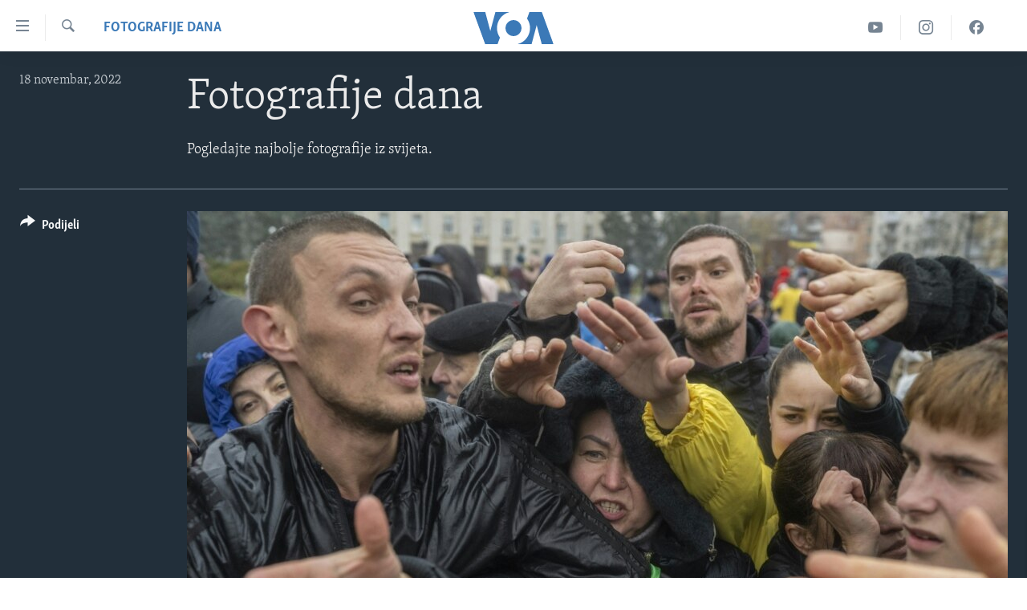

--- FILE ---
content_type: text/html; charset=utf-8
request_url: https://ba.voanews.com/a/november-17-2022-day-in-photos/6839937.html
body_size: 13055
content:

<!DOCTYPE html>
<html lang="bs" dir="ltr" class="no-js">
<head>
<link href="/Content/responsive/VOA/bs-Latn-BA/VOA-bs-Latn-BA.css?&amp;av=0.0.0.0&amp;cb=306" rel="stylesheet"/>
<script src="https://tags.voanews.com/voa-pangea/prod/utag.sync.js"></script> <script type='text/javascript' src='https://www.youtube.com/iframe_api' async></script>
<script type="text/javascript">
//a general 'js' detection, must be on top level in <head>, due to CSS performance
document.documentElement.className = "js";
var cacheBuster = "306";
var appBaseUrl = "/";
var imgEnhancerBreakpoints = [0, 144, 256, 408, 650, 1023, 1597];
var isLoggingEnabled = false;
var isPreviewPage = false;
var isLivePreviewPage = false;
if (!isPreviewPage) {
window.RFE = window.RFE || {};
window.RFE.cacheEnabledByParam = window.location.href.indexOf('nocache=1') === -1;
const url = new URL(window.location.href);
const params = new URLSearchParams(url.search);
// Remove the 'nocache' parameter
params.delete('nocache');
// Update the URL without the 'nocache' parameter
url.search = params.toString();
window.history.replaceState(null, '', url.toString());
} else {
window.addEventListener('load', function() {
const links = window.document.links;
for (let i = 0; i < links.length; i++) {
links[i].href = '#';
links[i].target = '_self';
}
})
}
var pwaEnabled = false;
var swCacheDisabled;
</script>
<meta charset="utf-8" />
<title>Fotografije dana</title>
<meta name="description" content="Pogledajte najbolje fotografije iz svijeta." />
<meta name="keywords" content="Fotografije dana" />
<meta name="viewport" content="width=device-width, initial-scale=1.0" />
<meta http-equiv="X-UA-Compatible" content="IE=edge" />
<meta name="robots" content="max-image-preview:large"><meta property="fb:pages" content="185714551083" />
<meta name="msvalidate.01" content="3286EE554B6F672A6F2E608C02343C0E" /><meta name="yandex-verification" content="c377d4d0cb331c6a" />
<link href="https://www.voanews.com/a/november-17-2022-day-in-photos/6839049.html" rel="canonical" />
<meta name="apple-mobile-web-app-title" content="Glas Amerike" />
<meta name="apple-mobile-web-app-status-bar-style" content="black" />
<meta name="apple-itunes-app" content="app-id=632618796, app-argument=//6839937.ltr" />
<meta content="Fotografije dana" property="og:title" />
<meta content="Pogledajte najbolje fotografije iz svijeta." property="og:description" />
<meta content="article" property="og:type" />
<meta content="https://ba.voanews.com/a/november-17-2022-day-in-photos/6839937.html" property="og:url" />
<meta content="Glas Amerike" property="og:site_name" />
<meta content="https://www.facebook.com/studiowashington" property="article:publisher" />
<meta content="https://gdb.voanews.com/00eb0000-0aff-0242-ba34-08dac8cc9f69_w1200_h630.jpg" property="og:image" />
<meta content="1200" property="og:image:width" />
<meta content="630" property="og:image:height" />
<meta content="175333259645247" property="fb:app_id" />
<meta content="gallery" name="twitter:card" />
<meta content="@VOABosnian" name="twitter:site" />
<meta content="https://gdb.voanews.com/00eb0000-0aff-0242-ba34-08dac8cc9f69_w1200_h630.jpg" name="twitter:image" />
<meta content="Fotografije dana" name="twitter:title" />
<meta content="Pogledajte najbolje fotografije iz svijeta." name="twitter:description" />
<link rel="amphtml" href="https://ba.voanews.com/amp/november-17-2022-day-in-photos/6839937.html" />
<script type="application/ld+json">{"articleSection":"Fotografije dana","isAccessibleForFree":true,"headline":"Fotografije dana","inLanguage":"bs-Latn-BA","keywords":"Fotografije dana","author":{"@type":"Person","name":"VOA"},"datePublished":"2022-11-18 07:28:36Z","dateModified":"2022-11-18 07:28:36Z","publisher":{"logo":{"width":512,"height":220,"@type":"ImageObject","url":"https://ba.voanews.com/Content/responsive/VOA/bs-Latn-BA/img/logo.png"},"@type":"NewsMediaOrganization","url":"https://ba.voanews.com","sameAs":["https://www.facebook.com/GlasAmerike","https://twitter.com/GlasAmerike","https://www.instagram.com/glasamerike/","https://www.youtube.com/c/GlasAmerike"],"name":"Glas Amerike | Bosna i Hercegovina","alternateName":""},"@context":"https://schema.org","@type":"NewsArticle","mainEntityOfPage":"https://ba.voanews.com/a/november-17-2022-day-in-photos/6839937.html","url":"https://ba.voanews.com/a/november-17-2022-day-in-photos/6839937.html","description":"Pogledajte najbolje fotografije iz svijeta.","image":{"width":1080,"height":608,"@type":"ImageObject","url":"https://gdb.voanews.com/00eb0000-0aff-0242-ba34-08dac8cc9f69_w1080_h608.jpg"},"name":"Fotografije dana"}</script>
<script src="/Scripts/responsive/infographics.b?v=dVbZ-Cza7s4UoO3BqYSZdbxQZVF4BOLP5EfYDs4kqEo1&amp;av=0.0.0.0&amp;cb=306"></script>
<script src="/Scripts/responsive/loader.b?v=Q26XNwrL6vJYKjqFQRDnx01Lk2pi1mRsuLEaVKMsvpA1&amp;av=0.0.0.0&amp;cb=306"></script>
<link rel="icon" type="image/svg+xml" href="/Content/responsive/VOA/img/webApp/favicon.svg" />
<link rel="alternate icon" href="/Content/responsive/VOA/img/webApp/favicon.ico" />
<link rel="apple-touch-icon" sizes="152x152" href="/Content/responsive/VOA/img/webApp/ico-152x152.png" />
<link rel="apple-touch-icon" sizes="144x144" href="/Content/responsive/VOA/img/webApp/ico-144x144.png" />
<link rel="apple-touch-icon" sizes="114x114" href="/Content/responsive/VOA/img/webApp/ico-114x114.png" />
<link rel="apple-touch-icon" sizes="72x72" href="/Content/responsive/VOA/img/webApp/ico-72x72.png" />
<link rel="apple-touch-icon-precomposed" href="/Content/responsive/VOA/img/webApp/ico-57x57.png" />
<link rel="icon" sizes="192x192" href="/Content/responsive/VOA/img/webApp/ico-192x192.png" />
<link rel="icon" sizes="128x128" href="/Content/responsive/VOA/img/webApp/ico-128x128.png" />
<meta name="msapplication-TileColor" content="#ffffff" />
<meta name="msapplication-TileImage" content="/Content/responsive/VOA/img/webApp/ico-144x144.png" />
<link rel="alternate" type="application/rss+xml" title="VOA - Top Stories [RSS]" href="/api/" />
<link rel="sitemap" type="application/rss+xml" href="/sitemap.xml" />
</head>
<body class=" nav-no-loaded cc_theme pg-media pg-photoblog js-category-to-nav nojs-images ">
<script type="text/javascript" >
var analyticsData = {url:"https://ba.voanews.com/a/november-17-2022-day-in-photos/6839937.html",property_id:"454",article_uid:"6839937",page_title:"Fotografije dana",page_type:"photo gallery",content_type:"photo",subcontent_type:"photo gallery",last_modified:"2022-11-18 07:28:36Z",pub_datetime:"2022-11-18 07:28:36Z",pub_year:"2022",pub_month:"11",pub_day:"18",pub_hour:"07",pub_weekday:"Friday",section:"fotografije dana",english_section:"photos-of-the-day",byline:"",categories:"photos-of-the-day",domain:"ba.voanews.com",language:"Bosnian",language_service:"VOA Bosnian",platform:"web",copied:"yes",copied_article:"6839049|415|VOA - English|2022-11-17",copied_title:"November 17, 2022",runs_js:"Yes",cms_release:"8.44.0.0.306",enviro_type:"prod",slug:"november-17-2022-day-in-photos",entity:"VOA",short_language_service:"BOS",platform_short:"W",page_name:"Fotografije dana"};
</script>
<noscript><iframe src="https://www.googletagmanager.com/ns.html?id=GTM-N8MP7P" height="0" width="0" style="display:none;visibility:hidden"></iframe></noscript><script type="text/javascript" data-cookiecategory="analytics">
var gtmEventObject = Object.assign({}, analyticsData, {event: 'page_meta_ready'});window.dataLayer = window.dataLayer || [];window.dataLayer.push(gtmEventObject);
if (top.location === self.location) { //if not inside of an IFrame
var renderGtm = "true";
if (renderGtm === "true") {
(function(w,d,s,l,i){w[l]=w[l]||[];w[l].push({'gtm.start':new Date().getTime(),event:'gtm.js'});var f=d.getElementsByTagName(s)[0],j=d.createElement(s),dl=l!='dataLayer'?'&l='+l:'';j.async=true;j.src='//www.googletagmanager.com/gtm.js?id='+i+dl;f.parentNode.insertBefore(j,f);})(window,document,'script','dataLayer','GTM-N8MP7P');
}
}
</script>
<!--Analytics tag js version start-->
<script type="text/javascript" data-cookiecategory="analytics">
var utag_data = Object.assign({}, analyticsData, {});
if(typeof(TealiumTagFrom)==='function' && typeof(TealiumTagSearchKeyword)==='function') {
var utag_from=TealiumTagFrom();var utag_searchKeyword=TealiumTagSearchKeyword();
if(utag_searchKeyword!=null && utag_searchKeyword!=='' && utag_data["search_keyword"]==null) utag_data["search_keyword"]=utag_searchKeyword;if(utag_from!=null && utag_from!=='') utag_data["from"]=TealiumTagFrom();}
if(window.top!== window.self&&utag_data.page_type==="snippet"){utag_data.page_type = 'iframe';}
try{if(window.top!==window.self&&window.self.location.hostname===window.top.location.hostname){utag_data.platform = 'self-embed';utag_data.platform_short = 'se';}}catch(e){if(window.top!==window.self&&window.self.location.search.includes("platformType=self-embed")){utag_data.platform = 'cross-promo';utag_data.platform_short = 'cp';}}
(function(a,b,c,d){ a="https://tags.voanews.com/voa-pangea/prod/utag.js"; b=document;c="script";d=b.createElement(c);d.src=a;d.type="text/java"+c;d.async=true; a=b.getElementsByTagName(c)[0];a.parentNode.insertBefore(d,a); })();
</script>
<!--Analytics tag js version end-->
<!-- Analytics tag management NoScript -->
<noscript>
<img style="position: absolute; border: none;" src="https://ssc.voanews.com/b/ss/bbgprod,bbgentityvoa/1/G.4--NS/1842889134?pageName=voa%3abos%3aw%3aphoto%20gallery%3afotografije%20dana&amp;c6=fotografije%20dana&amp;v36=8.44.0.0.306&amp;v6=D=c6&amp;g=https%3a%2f%2fba.voanews.com%2fa%2fnovember-17-2022-day-in-photos%2f6839937.html&amp;c1=D=g&amp;v1=D=g&amp;events=event1&amp;c16=voa%20bosnian&amp;v16=D=c16&amp;c5=photos-of-the-day&amp;v5=D=c5&amp;ch=fotografije%20dana&amp;c15=bosnian&amp;v15=D=c15&amp;c4=photo&amp;v4=D=c4&amp;c14=6839937&amp;v14=D=c14&amp;v20=no&amp;c17=web&amp;v17=D=c17&amp;mcorgid=518abc7455e462b97f000101%40adobeorg&amp;server=ba.voanews.com&amp;pageType=D=c4&amp;ns=bbg&amp;v29=D=server&amp;v25=voa&amp;v30=454&amp;v105=D=User-Agent " alt="analytics" width="1" height="1" /></noscript>
<!-- End of Analytics tag management NoScript -->
<!--*** Accessibility links - For ScreenReaders only ***-->
<section>
<div class="sr-only">
<h2>Linkovi</h2>
<ul>
<li><a href="#content" data-disable-smooth-scroll="1">Pređi na glavni sadržaj</a></li>
<li><a href="#navigation" data-disable-smooth-scroll="1">Pređi na glavnu navigaciju</a></li>
<li><a href="#txtHeaderSearch" data-disable-smooth-scroll="1">Idi na pretragu</a></li>
</ul>
</div>
</section>
<div dir="ltr">
<div id="page">
<aside>
<div class="c-lightbox overlay-modal">
<div class="c-lightbox__intro">
<h2 class="c-lightbox__intro-title"></h2>
<button class="btn btn--rounded c-lightbox__btn c-lightbox__intro-next" title="Naredni">
<span class="ico ico--rounded ico-chevron-forward"></span>
<span class="sr-only">Naredni</span>
</button>
</div>
<div class="c-lightbox__nav">
<button class="btn btn--rounded c-lightbox__btn c-lightbox__btn--close" title="Zatvorite">
<span class="ico ico--rounded ico-close"></span>
<span class="sr-only">Zatvorite</span>
</button>
<button class="btn btn--rounded c-lightbox__btn c-lightbox__btn--prev" title="Prethodni">
<span class="ico ico--rounded ico-chevron-backward"></span>
<span class="sr-only">Prethodni</span>
</button>
<button class="btn btn--rounded c-lightbox__btn c-lightbox__btn--next" title="Naredni">
<span class="ico ico--rounded ico-chevron-forward"></span>
<span class="sr-only">Naredni</span>
</button>
</div>
<div class="c-lightbox__content-wrap">
<figure class="c-lightbox__content">
<span class="c-spinner c-spinner--lightbox">
<img src="/Content/responsive/img/player-spinner.png"
alt="please wait"
title="please wait" />
</span>
<div class="c-lightbox__img">
<div class="thumb">
<img src="" alt="" />
</div>
</div>
<figcaption>
<div class="c-lightbox__info c-lightbox__info--foot">
<span class="c-lightbox__counter"></span>
<span class="caption c-lightbox__caption"></span>
</div>
</figcaption>
</figure>
</div>
<div class="hidden">
<div class="content-advisory__box content-advisory__box--lightbox">
<span class="content-advisory__box-text">This image contains sensitive content which some people may find offensive or disturbing.</span>
<button class="btn btn--transparent content-advisory__box-btn m-t-md" value="text" type="button">
<span class="btn__text">
Click to reveal
</span>
</button>
</div>
</div>
</div>
<div class="print-dialogue">
<div class="container">
<h3 class="print-dialogue__title section-head">Print Options:</h3>
<div class="print-dialogue__opts">
<ul class="print-dialogue__opt-group">
<li class="form__group form__group--checkbox">
<input class="form__check " id="checkboxImages" name="checkboxImages" type="checkbox" checked="checked" />
<label for="checkboxImages" class="form__label m-t-md">Images</label>
</li>
<li class="form__group form__group--checkbox">
<input class="form__check " id="checkboxMultimedia" name="checkboxMultimedia" type="checkbox" checked="checked" />
<label for="checkboxMultimedia" class="form__label m-t-md">Multimedia</label>
</li>
</ul>
<ul class="print-dialogue__opt-group">
<li class="form__group form__group--checkbox">
<input class="form__check " id="checkboxEmbedded" name="checkboxEmbedded" type="checkbox" checked="checked" />
<label for="checkboxEmbedded" class="form__label m-t-md">Embedded Content</label>
</li>
<li class="form__group form__group--checkbox">
<input class="form__check " id="checkboxComments" name="checkboxComments" type="checkbox" />
<label for="checkboxComments" class="form__label m-t-md">Comments</label>
</li>
</ul>
</div>
<div class="print-dialogue__buttons">
<button class="btn btn--secondary close-button" type="button" title="Poništi">
<span class="btn__text ">Poništi</span>
</button>
<button class="btn btn-cust-print m-l-sm" type="button" title="Print">
<span class="btn__text ">Print</span>
</button>
</div>
</div>
</div>
<div class="ctc-message pos-fix">
<div class="ctc-message__inner">Link has been copied to clipboard</div>
</div>
</aside>
<div class="hdr-20 hdr-20--big">
<div class="hdr-20__inner">
<div class="hdr-20__max pos-rel">
<div class="hdr-20__side hdr-20__side--primary d-flex">
<label data-for="main-menu-ctrl" data-switcher-trigger="true" data-switch-target="main-menu-ctrl" class="burger hdr-trigger pos-rel trans-trigger" data-trans-evt="click" data-trans-id="menu">
<span class="ico ico-close hdr-trigger__ico hdr-trigger__ico--close burger__ico burger__ico--close"></span>
<span class="ico ico-menu hdr-trigger__ico hdr-trigger__ico--open burger__ico burger__ico--open"></span>
</label>
<div class="menu-pnl pos-fix trans-target" data-switch-target="main-menu-ctrl" data-trans-id="menu">
<div class="menu-pnl__inner">
<nav class="main-nav menu-pnl__item menu-pnl__item--first">
<ul class="main-nav__list accordeon" data-analytics-tales="false" data-promo-name="link" data-location-name="nav,secnav">
<li class="main-nav__item">
<a class="main-nav__item-name main-nav__item-name--link" href="/z/1974" title="TV program" data-item-name="programs-studio-washington" >TV program</a>
</li>
<li class="main-nav__item">
<a class="main-nav__item-name main-nav__item-name--link" href="/z/1975" title="Video" data-item-name="video" >Video</a>
</li>
<li class="main-nav__item">
<a class="main-nav__item-name main-nav__item-name--link" href="/z/3517" title="Fotografije dana" data-item-name="photos-of-the-day" >Fotografije dana</a>
</li>
<li class="main-nav__item accordeon__item" data-switch-target="menu-item-921">
<label class="main-nav__item-name main-nav__item-name--label accordeon__control-label" data-switcher-trigger="true" data-for="menu-item-921">
Vijesti
<span class="ico ico-chevron-down main-nav__chev"></span>
</label>
<div class="main-nav__sub-list">
<a class="main-nav__item-name main-nav__item-name--link main-nav__item-name--sub" href="/p/6707.html" title="Sjedinjene Američke Države" data-item-name="usa-uniform" >Sjedinjene Američke Države</a>
<a class="main-nav__item-name main-nav__item-name--link main-nav__item-name--sub" href="/p/6705.html" title="Bosna i Hercegovina" data-item-name="bosnia-uniform" >Bosna i Hercegovina</a>
<a class="main-nav__item-name main-nav__item-name--link main-nav__item-name--sub" href="/p/6659.html" title="Svijet" data-item-name="world" >Svijet</a>
</div>
</li>
<li class="main-nav__item">
<a class="main-nav__item-name main-nav__item-name--link" href="https://ba.voanews.com/p/6943.html" title="Nauka i tehnologija" >Nauka i tehnologija</a>
</li>
<li class="main-nav__item">
<a class="main-nav__item-name main-nav__item-name--link" href="/p/7642.html" title="Specijalni projekti" data-item-name="special-projects" >Specijalni projekti</a>
</li>
<li class="main-nav__item">
<a class="main-nav__item-name main-nav__item-name--link" href="/p/6663.html" title="KORUPCIJA" data-item-name="criminal-and-corruption" >KORUPCIJA</a>
</li>
<li class="main-nav__item">
<a class="main-nav__item-name main-nav__item-name--link" href="/p/7163.html" title="Sloboda medija" data-item-name="press-freedom" >Sloboda medija</a>
</li>
<li class="main-nav__item">
<a class="main-nav__item-name main-nav__item-name--link" href="/p/8101.html" title="Ženska strana" data-item-name="women-page" >Ženska strana</a>
</li>
<li class="main-nav__item">
<a class="main-nav__item-name main-nav__item-name--link" href="/p/7153.html" title="Izbjeglička strana" data-item-name="refuge-crisis" >Izbjeglička strana</a>
</li>
<li class="main-nav__item">
<a class="main-nav__item-name main-nav__item-name--link" href="https://ba.voanews.com/p/6668.html" title="Magazin" >Magazin</a>
</li>
<li class="main-nav__item">
<a class="main-nav__item-name main-nav__item-name--link" href="https://www.insidevoa.com/" title="O Glasu Amerike" target="_blank" rel="noopener">O Glasu Amerike</a>
</li>
</ul>
</nav>
<div class="menu-pnl__item">
<a href="https://learningenglish.voanews.com/" class="menu-pnl__item-link" alt="Learning English">Learning English</a>
</div>
<div class="menu-pnl__item menu-pnl__item--social">
<h5 class="menu-pnl__sub-head">Pratite nas</h5>
<a href="https://www.facebook.com/GlasAmerike" title="Facebook" data-analytics-text="follow_on_facebook" class="btn btn--rounded btn--social-inverted menu-pnl__btn js-social-btn btn-facebook" target="_blank" rel="noopener">
<span class="ico ico-facebook-alt ico--rounded"></span>
</a>
<a href="https://twitter.com/GlasAmerike" title="Twitter" data-analytics-text="follow_on_twitter" class="btn btn--rounded btn--social-inverted menu-pnl__btn js-social-btn btn-twitter" target="_blank" rel="noopener">
<span class="ico ico-twitter ico--rounded"></span>
</a>
<a href="https://www.youtube.com/c/GlasAmerike" title="YouTube" data-analytics-text="follow_on_youtube" class="btn btn--rounded btn--social-inverted menu-pnl__btn js-social-btn btn-youtube" target="_blank" rel="noopener">
<span class="ico ico-youtube ico--rounded"></span>
</a>
<a href="https://www.instagram.com/glasamerike/" title="Instagram" data-analytics-text="follow_on_instagram" class="btn btn--rounded btn--social-inverted menu-pnl__btn js-social-btn btn-instagram" target="_blank" rel="noopener">
<span class="ico ico-instagram ico--rounded"></span>
</a>
</div>
<div class="menu-pnl__item">
<a href="/navigation/allsites" class="menu-pnl__item-link">
<span class="ico ico-languages "></span>
Jezici
</a>
</div>
</div>
</div>
<label data-for="top-search-ctrl" data-switcher-trigger="true" data-switch-target="top-search-ctrl" class="top-srch-trigger hdr-trigger">
<span class="ico ico-close hdr-trigger__ico hdr-trigger__ico--close top-srch-trigger__ico top-srch-trigger__ico--close"></span>
<span class="ico ico-search hdr-trigger__ico hdr-trigger__ico--open top-srch-trigger__ico top-srch-trigger__ico--open"></span>
</label>
<div class="srch-top srch-top--in-header" data-switch-target="top-search-ctrl">
<div class="container">
<form action="/s" class="srch-top__form srch-top__form--in-header" id="form-topSearchHeader" method="get" role="search"><label for="txtHeaderSearch" class="sr-only">Pretraživač</label>
<input type="text" id="txtHeaderSearch" name="k" placeholder="Pretraga..." accesskey="s" value="" class="srch-top__input analyticstag-event" onkeydown="if (event.keyCode === 13) { FireAnalyticsTagEventOnSearch('search', $dom.get('#txtHeaderSearch')[0].value) }" />
<button title="Pretraživač" type="submit" class="btn btn--top-srch analyticstag-event" onclick="FireAnalyticsTagEventOnSearch('search', $dom.get('#txtHeaderSearch')[0].value) ">
<span class="ico ico-search"></span>
</button></form>
</div>
</div>
<a href="/" class="main-logo-link">
<img src="/Content/responsive/VOA/bs-Latn-BA/img/logo-compact.svg" class="main-logo main-logo--comp" alt="site logo">
<img src="/Content/responsive/VOA/bs-Latn-BA/img/logo.svg" class="main-logo main-logo--big" alt="site logo">
</a>
</div>
<div class="hdr-20__side hdr-20__side--secondary d-flex">
<a href="https://www.facebook.com/GlasAmerike" title="Facebook" class="hdr-20__secondary-item" data-item-name="custom1">
<span class="ico-custom ico-custom--1 hdr-20__secondary-icon"></span>
</a>
<a href="https://www.instagram.com/glasamerike" title="Instagram" class="hdr-20__secondary-item" data-item-name="custom3">
<span class="ico-custom ico-custom--3 hdr-20__secondary-icon"></span>
</a>
<a href="https://www.youtube.com/c/GlasAmerike" title="YouTube" class="hdr-20__secondary-item" data-item-name="custom2">
<span class="ico-custom ico-custom--2 hdr-20__secondary-icon"></span>
</a>
<a href="/s" title="Pretraživač" class="hdr-20__secondary-item hdr-20__secondary-item--search" data-item-name="search">
<span class="ico ico-search hdr-20__secondary-icon hdr-20__secondary-icon--search"></span>
</a>
<div class="srch-bottom">
<form action="/s" class="srch-bottom__form d-flex" id="form-bottomSearch" method="get" role="search"><label for="txtSearch" class="sr-only">Pretraživač</label>
<input type="search" id="txtSearch" name="k" placeholder="Pretraga..." accesskey="s" value="" class="srch-bottom__input analyticstag-event" onkeydown="if (event.keyCode === 13) { FireAnalyticsTagEventOnSearch('search', $dom.get('#txtSearch')[0].value) }" />
<button title="Pretraživač" type="submit" class="btn btn--bottom-srch analyticstag-event" onclick="FireAnalyticsTagEventOnSearch('search', $dom.get('#txtSearch')[0].value) ">
<span class="ico ico-search"></span>
</button></form>
</div>
</div>
<img src="/Content/responsive/VOA/bs-Latn-BA/img/logo-print.gif" class="logo-print" alt="site logo">
<img src="/Content/responsive/VOA/bs-Latn-BA/img/logo-print_color.png" class="logo-print logo-print--color" alt="site logo">
</div>
</div>
</div>
<script>
if (document.body.className.indexOf('pg-home') > -1) {
var nav2In = document.querySelector('.hdr-20__inner');
var nav2Sec = document.querySelector('.hdr-20__side--secondary');
var secStyle = window.getComputedStyle(nav2Sec);
if (nav2In && window.pageYOffset < 150 && secStyle['position'] !== 'fixed') {
nav2In.classList.add('hdr-20__inner--big')
}
}
</script>
<div class="c-hlights c-hlights--breaking c-hlights--no-item" data-hlight-display="mobile,desktop">
<div class="c-hlights__wrap container p-0">
<div class="c-hlights__nav">
<a role="button" href="#" title="Prethodni">
<span class="ico ico-chevron-backward m-0"></span>
<span class="sr-only">Prethodni</span>
</a>
<a role="button" href="#" title="Naredni">
<span class="ico ico-chevron-forward m-0"></span>
<span class="sr-only">Naredni</span>
</a>
</div>
<span class="c-hlights__label">
<span class="">Breaking News</span>
<span class="switcher-trigger">
<label data-for="more-less-1" data-switcher-trigger="true" class="switcher-trigger__label switcher-trigger__label--more p-b-0" title="Više...">
<span class="ico ico-chevron-down"></span>
</label>
<label data-for="more-less-1" data-switcher-trigger="true" class="switcher-trigger__label switcher-trigger__label--less p-b-0" title="Show less">
<span class="ico ico-chevron-up"></span>
</label>
</span>
</span>
<ul class="c-hlights__items switcher-target" data-switch-target="more-less-1">
</ul>
</div>
</div> <div id="content">
<div class="media-container">
<div class="container">
<div class="hdr-container row">
<div class="col-category col-xs-12 col-md-2 pull-left"> <div class="category js-category">
<a class="" href="/z/3517">Fotografije dana</a> </div>
</div><div class="col-title col-xs-12 col-md-10 pull-right"> <h1 class="">
Fotografije dana
</h1>
</div><div class="col-publishing-details col-xs-12 col-sm-12 col-md-2 pull-left"> <div class="publishing-details ">
<div class="published">
<span class="date" >
<time pubdate="pubdate" datetime="2022-11-18T08:28:36+01:00">
18 novembar, 2022
</time>
</span>
</div>
</div>
</div><div class="col-title col-xs-12 col-md-10 pull-right content-offset"> <div id="article-content">
<div class="wsw">
<p>Pogledajte najbolje fotografije iz svijeta.</p>
</div>
</div>
</div><div class="col-lg-12 separator"> <div class="separator">
<hr class="title-line" />
</div>
</div>
<div class="col-multimedia col-xs-12 col-md-10 pull-right">
<div id="galleryItems">
<figure class="media-pholder gallery-item js-media-expand">
<div class="img-wrap img-wrap--gallery">
<div class="thumb">
<img src="https://gdb.voanews.com/00bf0000-0aff-0242-d8ce-08dac8cc90fe_w1024_q10_s.jpg" alt="Local residents rush for an aid supply distribution in the center in Kherson, Ukraine." class="img-wrap--gallery" />
</div>
</div>
<figcaption>
<div class="img-desc img-desc--inverted d-flex">
<span class="img-number">1</span>
<span class="caption caption--inverted">Local residents rush for an aid supply distribution in the center in Kherson, Ukraine.</span>
</div>
</figcaption>
</figure>
<figure class="media-pholder gallery-item js-media-expand">
<div class="img-wrap img-wrap--gallery">
<div class="thumb">
<img src="https://gdb.voanews.com/00bf0000-0aff-0242-f987-08dac8ccb3fc_w1024_q10_s.jpg" alt="House Speaker Nancy Pelosi of California, center, is surrounded by members of the media as she heads back to her office after speaking on the House floor at the Capitol in Washington." class="img-wrap--gallery" />
</div>
</div>
<figcaption>
<div class="img-desc img-desc--inverted d-flex">
<span class="img-number">2</span>
<span class="caption caption--inverted">House Speaker Nancy Pelosi of California, center, is surrounded by members of the media as she heads back to her office after speaking on the House floor at the Capitol in Washington.</span>
</div>
</figcaption>
</figure>
<figure class="media-pholder gallery-item js-media-expand">
<div class="img-wrap img-wrap--gallery">
<div class="thumb">
<img src="https://gdb.voanews.com/00bf0000-0aff-0242-1405-08dac8cc9176_w1024_q10_s.jpg" alt="Boys run along the dried-up portion of a riverbed on the banks of river Ganges in Prayagraj, India." class="img-wrap--gallery" />
</div>
</div>
<figcaption>
<div class="img-desc img-desc--inverted d-flex">
<span class="img-number">3</span>
<span class="caption caption--inverted">Boys run along the dried-up portion of a riverbed on the banks of river Ganges in Prayagraj, India.</span>
</div>
</figcaption>
</figure>
<figure class="media-pholder gallery-item js-media-expand">
<div class="img-wrap img-wrap--gallery">
<div class="thumb">
<img src="https://gdb.voanews.com/00bf0000-0aff-0242-9022-08dac8cc8353_w1024_q10_s.jpg" alt="A protester pushes against riot police during a demonstration near the site of the Asia-Pacific Economic Cooperation (APEC) summit in Bangkok, Thailand." class="img-wrap--gallery" />
</div>
</div>
<figcaption>
<div class="img-desc img-desc--inverted d-flex">
<span class="img-number">4</span>
<span class="caption caption--inverted">A protester pushes against riot police during a demonstration near the site of the Asia-Pacific Economic Cooperation (APEC) summit in Bangkok, Thailand.</span>
</div>
</figcaption>
</figure>
<p class="buttons btn--load-more">
<a class="btn link-showMore btn__text" data-ajax="true" data-ajax-method="GET" data-ajax-mode="after" data-ajax-update="#galleryItems" data-ajax-url="/a/6839937/p1.html?wjs=1" href="/a/6839937/p1.html">Učitajte još</a>
</p>
</div>
</div>
<div class="col-xs-12 col-md-2 pull-left article-share pos-rel">
<div class="share--box">
<div class="sticky-share-container" style="display:none">
<div class="container">
<a href="https://ba.voanews.com" id="logo-sticky-share">&nbsp;</a>
<div class="pg-title pg-title--sticky-share">
Fotografije dana
</div>
<div class="sticked-nav-actions">
<!--This part is for sticky navigation display-->
<p class="buttons link-content-sharing p-0 ">
<button class="btn btn--link btn-content-sharing p-t-0 " id="btnContentSharing" value="text" role="Button" type="" title="Podijelite - još opcija">
<span class="ico ico-share ico--l"></span>
<span class="btn__text ">
Podijeli
</span>
</button>
</p>
<aside class="content-sharing js-content-sharing js-content-sharing--apply-sticky content-sharing--sticky"
role="complementary"
data-share-url="/a/november-17-2022-day-in-photos/6839937.html" data-share-title="Fotografije dana" data-share-text="">
<div class="content-sharing__popover">
<h6 class="content-sharing__title">Podijeli</h6>
<button href="#close" id="btnCloseSharing" class="btn btn--text-like content-sharing__close-btn">
<span class="ico ico-close ico--l"></span>
</button>
<ul class="content-sharing__list">
<li class="content-sharing__item">
<div class="ctc ">
<input type="text" class="ctc__input" readonly="readonly">
<a href="" js-href="/a/november-17-2022-day-in-photos/6839937.html" class="content-sharing__link ctc__button">
<span class="ico ico-copy-link ico--rounded ico--s"></span>
<span class="content-sharing__link-text">Copy link</span>
</a>
</div>
</li>
<li class="content-sharing__item">
<a href="https://facebook.com/sharer.php?u=%2fa%2fnovember-17-2022-day-in-photos%2f6839937.html"
data-analytics-text="share_on_facebook"
title="Facebook" target="_blank"
class="content-sharing__link js-social-btn">
<span class="ico ico-facebook ico--rounded ico--s"></span>
<span class="content-sharing__link-text">Facebook</span>
</a>
</li>
<li class="content-sharing__item">
<a href="https://twitter.com/share?url=%2fa%2fnovember-17-2022-day-in-photos%2f6839937.html&amp;text=Fotografije+dana"
data-analytics-text="share_on_twitter"
title="Twitter" target="_blank"
class="content-sharing__link js-social-btn">
<span class="ico ico-twitter ico--rounded ico--s"></span>
<span class="content-sharing__link-text">Twitter</span>
</a>
</li>
<li class="content-sharing__item">
<a href="https://www.linkedin.com/shareArticle?mini=true&amp;url=%2fa%2fnovember-17-2022-day-in-photos%2f6839937.html&amp;title=Fotografije dana"
data-analytics-text="share_on_linkedIn"
title="LinkedIn" target="_blank"
class="content-sharing__link js-social-btn">
<span class="ico ico-linkedin ico--rounded ico--s"></span>
<span class="content-sharing__link-text">LinkedIn</span>
</a>
</li>
<li class="content-sharing__item">
<a href="mailto:?body=%2fa%2fnovember-17-2022-day-in-photos%2f6839937.html&amp;subject=Fotografije dana"
title="Email"
class="content-sharing__link ">
<span class="ico ico-email ico--rounded ico--s"></span>
<span class="content-sharing__link-text">Email</span>
</a>
</li>
</ul>
</div>
</aside>
</div>
</div>
</div>
<div class="links">
<p class="buttons link-content-sharing p-0 ">
<button class="btn btn--link btn-content-sharing p-t-0 " id="btnContentSharing" value="text" role="Button" type="" title="Podijelite - još opcija">
<span class="ico ico-share ico--l"></span>
<span class="btn__text ">
Podijeli
</span>
</button>
</p>
<aside class="content-sharing js-content-sharing " role="complementary"
data-share-url="/a/november-17-2022-day-in-photos/6839937.html" data-share-title="Fotografije dana" data-share-text="">
<div class="content-sharing__popover">
<h6 class="content-sharing__title">Podijeli</h6>
<button href="#close" id="btnCloseSharing" class="btn btn--text-like content-sharing__close-btn">
<span class="ico ico-close ico--l"></span>
</button>
<ul class="content-sharing__list">
<li class="content-sharing__item">
<div class="ctc ">
<input type="text" class="ctc__input" readonly="readonly">
<a href="" js-href="/a/november-17-2022-day-in-photos/6839937.html" class="content-sharing__link ctc__button">
<span class="ico ico-copy-link ico--rounded ico--l"></span>
<span class="content-sharing__link-text">Copy link</span>
</a>
</div>
</li>
<li class="content-sharing__item">
<a href="https://facebook.com/sharer.php?u=%2fa%2fnovember-17-2022-day-in-photos%2f6839937.html"
data-analytics-text="share_on_facebook"
title="Facebook" target="_blank"
class="content-sharing__link js-social-btn">
<span class="ico ico-facebook ico--rounded ico--l"></span>
<span class="content-sharing__link-text">Facebook</span>
</a>
</li>
<li class="content-sharing__item">
<a href="https://twitter.com/share?url=%2fa%2fnovember-17-2022-day-in-photos%2f6839937.html&amp;text=Fotografije+dana"
data-analytics-text="share_on_twitter"
title="Twitter" target="_blank"
class="content-sharing__link js-social-btn">
<span class="ico ico-twitter ico--rounded ico--l"></span>
<span class="content-sharing__link-text">Twitter</span>
</a>
</li>
<li class="content-sharing__item">
<a href="https://www.linkedin.com/shareArticle?mini=true&amp;url=%2fa%2fnovember-17-2022-day-in-photos%2f6839937.html&amp;title=Fotografije dana"
data-analytics-text="share_on_linkedIn"
title="LinkedIn" target="_blank"
class="content-sharing__link js-social-btn">
<span class="ico ico-linkedin ico--rounded ico--l"></span>
<span class="content-sharing__link-text">LinkedIn</span>
</a>
</li>
<li class="content-sharing__item">
<a href="mailto:?body=%2fa%2fnovember-17-2022-day-in-photos%2f6839937.html&amp;subject=Fotografije dana"
title="Email"
class="content-sharing__link ">
<span class="ico ico-email ico--rounded ico--l"></span>
<span class="content-sharing__link-text">Email</span>
</a>
</li>
</ul>
</div>
</aside>
</div>
</div>
</div>
</div>
</div>
</div>
<div class="container" id="more-info">
<div class="body-container">
<div class="row">
<div data-lbox-embed-gallery="true">
<div data-lbox-gallery-item-src="https://gdb.voanews.com/00bf0000-0aff-0242-d8ce-08dac8cc90fe_w1024_q10_s.jpg" data-lbox-gallery-item-title="Local residents rush for an aid supply distribution in the center in Kherson, Ukraine." data-lbox-gallery-item-advisory="false"></div>
<div data-lbox-gallery-item-src="https://gdb.voanews.com/00bf0000-0aff-0242-f987-08dac8ccb3fc_w1024_q10_s.jpg" data-lbox-gallery-item-title="House Speaker Nancy Pelosi of California, center, is surrounded by members of the media as she heads back to her office after speaking on the House floor at the Capitol in Washington." data-lbox-gallery-item-advisory="false"></div>
<div data-lbox-gallery-item-src="https://gdb.voanews.com/00bf0000-0aff-0242-1405-08dac8cc9176_w1024_q10_s.jpg" data-lbox-gallery-item-title="Boys run along the dried-up portion of a riverbed on the banks of river Ganges in Prayagraj, India." data-lbox-gallery-item-advisory="false"></div>
<div data-lbox-gallery-item-src="https://gdb.voanews.com/00bf0000-0aff-0242-9022-08dac8cc8353_w1024_q10_s.jpg" data-lbox-gallery-item-title="A protester pushes against riot police during a demonstration near the site of the Asia-Pacific Economic Cooperation (APEC) summit in Bangkok, Thailand." data-lbox-gallery-item-advisory="false"></div>
<div data-lbox-gallery-item-src="https://gdb.voanews.com/00eb0000-0aff-0242-9d28-08dac8cc8352_w1024_q10_s.jpg" data-lbox-gallery-item-title="A man pushes a cart past colorful boards put up at a closed shop in Chester, Britain." data-lbox-gallery-item-advisory="false"></div>
<div data-lbox-gallery-item-src="https://gdb.voanews.com/00bf0000-0aff-0242-3483-08dac8ccad14_w1024_q10_s.jpg" data-lbox-gallery-item-title="Red Bull&#39;s Mexican driver Sergio Perez and Red Bull&#39;s Dutch driver Max Verstappen chat before a team photo shoot ahead of the Abu Dhabi Formula One Grand Prix at the Yas Marina Circuit in the Emirati city of Abu Dhabi." data-lbox-gallery-item-advisory="false"></div>
<div data-lbox-gallery-item-src="https://gdb.voanews.com/099c0000-0a00-0242-1de2-08dac8cc835a_w1024_q10_s.jpg" data-lbox-gallery-item-title="People look at the devastation after a six-story building under construction collapsed, killing two people, at the Joyland area in Ruaka, in Kiambu county, Kenya." data-lbox-gallery-item-advisory="false"></div>
<div data-lbox-gallery-item-src="https://gdb.voanews.com/00bf0000-0aff-0242-2d93-08dac8cc835c_w1024_q10_s.jpg" data-lbox-gallery-item-title="A Buddhist woman places a handwritten note on display as prayers take place at the Jogyesa Buddhist temple for the success of children who at the same time were sitting for the annual nine-hour college entrance exam, locally known as &amp;quot;Suneung,&amp;quot; in Seoul, South Korea." data-lbox-gallery-item-advisory="false"></div>
<div data-lbox-gallery-item-src="https://gdb.voanews.com/00bf0000-0aff-0242-888c-08dac8ccc5e8_w1024_q10_s.jpg" data-lbox-gallery-item-title="A Thai traditional dancer in costume finishes her lunch at the Asia-Pacific Economic Cooperation APEC summit, in Bangkok, Thailand." data-lbox-gallery-item-advisory="false"></div>
<div data-lbox-gallery-item-src="https://gdb.voanews.com/00eb0000-0aff-0242-ba34-08dac8cc9f69_w1024_q10_s.jpg" data-lbox-gallery-item-title="A woman sits at Flags square, in Doha, ahead of the Qatar 2022 World Cup football tournament. " data-lbox-gallery-item-advisory="false"></div>
<div data-lbox-gallery-item-src="https://gdb.voanews.com/00bf0000-0aff-0242-d990-08dac8cc9057_w1024_q10_s.jpg" data-lbox-gallery-item-title="A piece by British street artist Banksy on an anti-tank construction is seen after the first snow fall of the season, at Independence Square in Kyiv, amid the Russian invasion of Ukraine. " data-lbox-gallery-item-advisory="false"></div>
<div data-lbox-gallery-item-src="https://gdb.voanews.com/00bf0000-0aff-0242-5559-08dac8ccad3e_w1024_q10_s.jpg" data-lbox-gallery-item-title="A municipal worker fumigates an area to prevent the spread of mosquito-borne diseases in Prayagraj, in the northern state of Uttar Pradesh, India." data-lbox-gallery-item-advisory="false"></div>
</div>
<div class="col-xs-12 col-md-7 col-md-offset-2 pull-left"> <div class="content-offset">
<div class="category-menu media-block-wrap">
<h3 class="section-head">Rubrike</h3>
<ul>
<li class="category">
<span class="category-link">
<span class="ico ico-chevron-down pull-right"></span>
<strong>Aktuelno</strong>
</span>
<div class="row">
<div class="items col-xs-12 collapsed">
<div class="row">
<ul>
<li class="col-xs-6 col-sm-4 col-md-4 col-lg-4">
<div class="media-block with-category">
<a href="/a/entitet-rs-uprkos-kritikama-opozicije-dr%C5%BEavnih-vlasti-i-me%C4%91unarodne-zajednice-ide-ka-izmjenama-ustava-rs/8007243.html" class="img-wrap img-wrap--t-spac img-wrap--size-4" title="Entitet RS uprkos kritikama opozicije, državnih vlasti i međunarodne zajednice ide ka izmjenama Ustava RS">
<div class="thumb thumb16_9">
<noscript class="nojs-img">
<img src="https://gdb.voanews.com/af9beece-22d5-42b4-05e1-08dd5c8b1668_tv_w160_r1.jpg" alt="Entitet RS uprkos kritikama opozicije, državnih vlasti i međunarodne zajednice ide ka izmjenama Ustava RS" />
</noscript>
<img data-src="https://gdb.voanews.com/af9beece-22d5-42b4-05e1-08dd5c8b1668_tv_w33_r1.jpg" src="" alt="Entitet RS uprkos kritikama opozicije, državnih vlasti i međunarodne zajednice ide ka izmjenama Ustava RS" class=""/>
</div>
<span class="ico ico-video ico--media-type"></span>
</a>
<div class="media-block__content">
<a href="/a/entitet-rs-uprkos-kritikama-opozicije-dr%C5%BEavnih-vlasti-i-me%C4%91unarodne-zajednice-ide-ka-izmjenama-ustava-rs/8007243.html">
<h4 class="media-block__title media-block__title--size-4" title="Entitet RS uprkos kritikama opozicije, državnih vlasti i međunarodne zajednice ide ka izmjenama Ustava RS">
Entitet RS uprkos kritikama opozicije, državnih vlasti i međunarodne zajednice ide ka izmjenama Ustava RS
</h4>
</a>
</div>
</div>
</li>
<li class="col-xs-6 col-sm-4 col-md-4 col-lg-4">
<div class="media-block with-category">
<a href="/a/ho%C4%87e-li-britanija-predati-suverenitet-chago-ostrva-doma-klju%C4%8Dne-ameri%C4%8Dke-baze/8007226.html" class="img-wrap img-wrap--t-spac img-wrap--size-4" title="Hoće li Britanija predati suverenitet Chagos ostrva, doma ključne američke baze">
<div class="thumb thumb16_9">
<noscript class="nojs-img">
<img src="https://gdb.voanews.com/c14c83c5-50bc-400f-0c74-08dd5c8d307c_tv_w160_r1.jpg" alt="Hoće li Britanija predati suverenitet Chagos ostrva, doma ključne američke baze" />
</noscript>
<img data-src="https://gdb.voanews.com/c14c83c5-50bc-400f-0c74-08dd5c8d307c_tv_w33_r1.jpg" src="" alt="Hoće li Britanija predati suverenitet Chagos ostrva, doma ključne američke baze" class=""/>
</div>
<span class="ico ico-video ico--media-type"></span>
</a>
<div class="media-block__content">
<a href="/a/ho%C4%87e-li-britanija-predati-suverenitet-chago-ostrva-doma-klju%C4%8Dne-ameri%C4%8Dke-baze/8007226.html">
<h4 class="media-block__title media-block__title--size-4" title="Hoće li Britanija predati suverenitet Chagos ostrva, doma ključne američke baze">
Hoće li Britanija predati suverenitet Chagos ostrva, doma ključne američke baze
</h4>
</a>
</div>
</div>
</li>
<li class="col-xs-6 col-sm-4 col-md-4 col-lg-4">
<div class="media-block with-category">
<a href="/a/gaza-izrael-za-trumpov-plan-raseljavanja-sa-teritorije-palestinci-protiv/8007229.html" class="img-wrap img-wrap--t-spac img-wrap--size-4" title="Gaza: Izrael za Trumpov plan raseljavanja sa teritorije, Palestinci i arapski svijet protiv">
<div class="thumb thumb16_9">
<noscript class="nojs-img">
<img src="https://gdb.voanews.com/82e3c766-7f52-447b-05dd-08dd5c8b1668_tv_w160_r1.jpg" alt="Gaza: Izrael za Trumpov plan raseljavanja sa teritorije, Palestinci i arapski svijet protiv" />
</noscript>
<img data-src="https://gdb.voanews.com/82e3c766-7f52-447b-05dd-08dd5c8b1668_tv_w33_r1.jpg" src="" alt="Gaza: Izrael za Trumpov plan raseljavanja sa teritorije, Palestinci i arapski svijet protiv" class=""/>
</div>
<span class="ico ico-video ico--media-type"></span>
</a>
<div class="media-block__content">
<a href="/a/gaza-izrael-za-trumpov-plan-raseljavanja-sa-teritorije-palestinci-protiv/8007229.html">
<h4 class="media-block__title media-block__title--size-4" title="Gaza: Izrael za Trumpov plan raseljavanja sa teritorije, Palestinci i arapski svijet protiv">
Gaza: Izrael za Trumpov plan raseljavanja sa teritorije, Palestinci i arapski svijet protiv
</h4>
</a>
</div>
</div>
</li>
</ul>
</div>
<a class="link-more" href="/z/1961">Još</a>
</div>
</div>
</li>
<li class="category">
<span class="category-link">
<span class="ico ico-chevron-down pull-right"></span>
<strong>Svijet</strong>
</span>
<div class="row">
<div class="items col-xs-12 collapsed">
<div class="row">
<ul>
<li class="col-xs-6 col-sm-4 col-md-4 col-lg-4">
<div class="media-block with-category">
<a href="/a/ho%C4%87e-li-britanija-predati-suverenitet-chago-ostrva-doma-klju%C4%8Dne-ameri%C4%8Dke-baze/8007226.html" class="img-wrap img-wrap--t-spac img-wrap--size-4" title="Hoće li Britanija predati suverenitet Chagos ostrva, doma ključne američke baze">
<div class="thumb thumb16_9">
<noscript class="nojs-img">
<img src="https://gdb.voanews.com/c14c83c5-50bc-400f-0c74-08dd5c8d307c_tv_w160_r1.jpg" alt="Hoće li Britanija predati suverenitet Chagos ostrva, doma ključne američke baze" />
</noscript>
<img data-src="https://gdb.voanews.com/c14c83c5-50bc-400f-0c74-08dd5c8d307c_tv_w33_r1.jpg" src="" alt="Hoće li Britanija predati suverenitet Chagos ostrva, doma ključne američke baze" class=""/>
</div>
<span class="ico ico-video ico--media-type"></span>
</a>
<div class="media-block__content">
<a href="/a/ho%C4%87e-li-britanija-predati-suverenitet-chago-ostrva-doma-klju%C4%8Dne-ameri%C4%8Dke-baze/8007226.html">
<h4 class="media-block__title media-block__title--size-4" title="Hoće li Britanija predati suverenitet Chagos ostrva, doma ključne američke baze">
Hoće li Britanija predati suverenitet Chagos ostrva, doma ključne američke baze
</h4>
</a>
</div>
</div>
</li>
<li class="col-xs-6 col-sm-4 col-md-4 col-lg-4">
<div class="media-block with-category">
<a href="/a/gaza-izrael-za-trumpov-plan-raseljavanja-sa-teritorije-palestinci-protiv/8007229.html" class="img-wrap img-wrap--t-spac img-wrap--size-4" title="Gaza: Izrael za Trumpov plan raseljavanja sa teritorije, Palestinci i arapski svijet protiv">
<div class="thumb thumb16_9">
<noscript class="nojs-img">
<img src="https://gdb.voanews.com/82e3c766-7f52-447b-05dd-08dd5c8b1668_tv_w160_r1.jpg" alt="Gaza: Izrael za Trumpov plan raseljavanja sa teritorije, Palestinci i arapski svijet protiv" />
</noscript>
<img data-src="https://gdb.voanews.com/82e3c766-7f52-447b-05dd-08dd5c8b1668_tv_w33_r1.jpg" src="" alt="Gaza: Izrael za Trumpov plan raseljavanja sa teritorije, Palestinci i arapski svijet protiv" class=""/>
</div>
<span class="ico ico-video ico--media-type"></span>
</a>
<div class="media-block__content">
<a href="/a/gaza-izrael-za-trumpov-plan-raseljavanja-sa-teritorije-palestinci-protiv/8007229.html">
<h4 class="media-block__title media-block__title--size-4" title="Gaza: Izrael za Trumpov plan raseljavanja sa teritorije, Palestinci i arapski svijet protiv">
Gaza: Izrael za Trumpov plan raseljavanja sa teritorije, Palestinci i arapski svijet protiv
</h4>
</a>
</div>
</div>
</li>
<li class="col-xs-6 col-sm-4 col-md-4 col-lg-4">
<div class="media-block with-category">
<a href="/a/sirija-vi%C5%A1e-od-1000-civila-ubijeno-u-najve%C4%87em-nasilju-od-svrgnu%C4%87a-bashara-al-assada/8005856.html" class="img-wrap img-wrap--t-spac img-wrap--size-4" title="Sirija: Više od 1000 civila ubijeno u najvećem nasilju od svrgnuća Bashara Al Assada">
<div class="thumb thumb16_9">
<noscript class="nojs-img">
<img src="https://gdb.voanews.com/a8de2925-d5c3-430d-30be-08dd5c897904_tv_w160_r1.jpg" alt="Sirija: Više od 1000 civila ubijeno u najvećem nasilju od svrgnuća Bashara Al Assada" />
</noscript>
<img data-src="https://gdb.voanews.com/a8de2925-d5c3-430d-30be-08dd5c897904_tv_w33_r1.jpg" src="" alt="Sirija: Više od 1000 civila ubijeno u najvećem nasilju od svrgnuća Bashara Al Assada" class=""/>
</div>
<span class="ico ico-video ico--media-type"></span>
</a>
<div class="media-block__content">
<a href="/a/sirija-vi%C5%A1e-od-1000-civila-ubijeno-u-najve%C4%87em-nasilju-od-svrgnu%C4%87a-bashara-al-assada/8005856.html">
<h4 class="media-block__title media-block__title--size-4" title="Sirija: Više od 1000 civila ubijeno u najvećem nasilju od svrgnuća Bashara Al Assada">
Sirija: Više od 1000 civila ubijeno u najvećem nasilju od svrgnuća Bashara Al Assada
</h4>
</a>
</div>
</div>
</li>
</ul>
</div>
<a class="link-more" href="/z/1962">Još</a>
</div>
</div>
</li>
<li class="category">
<span class="category-link">
<span class="ico ico-chevron-down pull-right"></span>
<strong>Magazin</strong>
</span>
<div class="row">
<div class="items col-xs-12 collapsed">
<div class="row">
<ul>
<li class="col-xs-6 col-sm-4 col-md-4 col-lg-4">
<div class="media-block with-category">
<a href="/a/sarajevo-otvorena-despica-kuca-nakon-restauracije/7929253.html" class="img-wrap img-wrap--t-spac img-wrap--size-4" title="Sarajevo: Otvorena Despića kuća nakon restauracije">
<div class="thumb thumb16_9">
<noscript class="nojs-img">
<img src="https://gdb.voanews.com/5568e8f1-2726-4bcc-8ce2-ffaeb3af55ee_tv_w160_r1.jpg" alt="Sarajevo: Otvorena Despića kuća nakon restauracije" />
</noscript>
<img data-src="https://gdb.voanews.com/5568e8f1-2726-4bcc-8ce2-ffaeb3af55ee_tv_w33_r1.jpg" src="" alt="Sarajevo: Otvorena Despića kuća nakon restauracije" class=""/>
</div>
<span class="ico ico-video ico--media-type"></span>
</a>
<div class="media-block__content">
<a href="/a/sarajevo-otvorena-despica-kuca-nakon-restauracije/7929253.html">
<h4 class="media-block__title media-block__title--size-4" title="Sarajevo: Otvorena Despića kuća nakon restauracije">
Sarajevo: Otvorena Despića kuća nakon restauracije
</h4>
</a>
</div>
</div>
</li>
<li class="col-xs-6 col-sm-4 col-md-4 col-lg-4">
<div class="media-block with-category">
<a href="/a/sofia-carson-pjevacica-i-glumica-kolumbijskih-korijena-glumi-u-blagdanskom-akcijskom-filmu/7916817.html" class="img-wrap img-wrap--t-spac img-wrap--size-4" title="Sofia Carson, pjevačica i glumica kolumbijskih korijena, glumi u blagdanskom akcijskom filmu">
<div class="thumb thumb16_9">
<noscript class="nojs-img">
<img src="https://gdb.voanews.com/b6a508c6-804d-4401-bdde-5c0f88bfba18_tv_w160_r1.jpg" alt="Sofia Carson, pjevačica i glumica kolumbijskih korijena, glumi u blagdanskom akcijskom filmu" />
</noscript>
<img data-src="https://gdb.voanews.com/b6a508c6-804d-4401-bdde-5c0f88bfba18_tv_w33_r1.jpg" src="" alt="Sofia Carson, pjevačica i glumica kolumbijskih korijena, glumi u blagdanskom akcijskom filmu" class=""/>
</div>
<span class="ico ico-video ico--media-type"></span>
</a>
<div class="media-block__content">
<a href="/a/sofia-carson-pjevacica-i-glumica-kolumbijskih-korijena-glumi-u-blagdanskom-akcijskom-filmu/7916817.html">
<h4 class="media-block__title media-block__title--size-4" title="Sofia Carson, pjevačica i glumica kolumbijskih korijena, glumi u blagdanskom akcijskom filmu">
Sofia Carson, pjevačica i glumica kolumbijskih korijena, glumi u blagdanskom akcijskom filmu
</h4>
</a>
</div>
</div>
</li>
<li class="col-xs-6 col-sm-4 col-md-4 col-lg-4">
<div class="media-block with-category">
<a href="/a/djeca-pokazuju-talente-na-hollywoodskoj-bozicnoj-paradi/7914388.html" class="img-wrap img-wrap--t-spac img-wrap--size-4" title="Djeca pokazuju talente na Hollywoodskoj božićnoj paradi">
<div class="thumb thumb16_9">
<noscript class="nojs-img">
<img src="https://gdb.voanews.com/d84e270d-c192-4ea1-882b-5195213e81f6_tv_w160_r1.jpg" alt="Djeca pokazuju talente na Hollywoodskoj božićnoj paradi" />
</noscript>
<img data-src="https://gdb.voanews.com/d84e270d-c192-4ea1-882b-5195213e81f6_tv_w33_r1.jpg" src="" alt="Djeca pokazuju talente na Hollywoodskoj božićnoj paradi" class=""/>
</div>
<span class="ico ico-video ico--media-type"></span>
</a>
<div class="media-block__content">
<a href="/a/djeca-pokazuju-talente-na-hollywoodskoj-bozicnoj-paradi/7914388.html">
<h4 class="media-block__title media-block__title--size-4" title="Djeca pokazuju talente na Hollywoodskoj božićnoj paradi">
Djeca pokazuju talente na Hollywoodskoj božićnoj paradi
</h4>
</a>
</div>
</div>
</li>
</ul>
</div>
<a class="link-more" href="/z/1963">Još</a>
</div>
</div>
</li>
<li class="category">
<span class="category-link">
<span class="ico ico-chevron-down pull-right"></span>
<strong>BiH</strong>
</span>
<div class="row">
<div class="items col-xs-12 collapsed">
<div class="row">
<ul>
<li class="col-xs-6 col-sm-4 col-md-4 col-lg-4">
<div class="media-block with-category">
<a href="/a/entitet-rs-uprkos-kritikama-opozicije-dr%C5%BEavnih-vlasti-i-me%C4%91unarodne-zajednice-ide-ka-izmjenama-ustava-rs/8007243.html" class="img-wrap img-wrap--t-spac img-wrap--size-4" title="Entitet RS uprkos kritikama opozicije, državnih vlasti i međunarodne zajednice ide ka izmjenama Ustava RS">
<div class="thumb thumb16_9">
<noscript class="nojs-img">
<img src="https://gdb.voanews.com/af9beece-22d5-42b4-05e1-08dd5c8b1668_tv_w160_r1.jpg" alt="Entitet RS uprkos kritikama opozicije, državnih vlasti i međunarodne zajednice ide ka izmjenama Ustava RS" />
</noscript>
<img data-src="https://gdb.voanews.com/af9beece-22d5-42b4-05e1-08dd5c8b1668_tv_w33_r1.jpg" src="" alt="Entitet RS uprkos kritikama opozicije, državnih vlasti i međunarodne zajednice ide ka izmjenama Ustava RS" class=""/>
</div>
<span class="ico ico-video ico--media-type"></span>
</a>
<div class="media-block__content">
<a href="/a/entitet-rs-uprkos-kritikama-opozicije-dr%C5%BEavnih-vlasti-i-me%C4%91unarodne-zajednice-ide-ka-izmjenama-ustava-rs/8007243.html">
<h4 class="media-block__title media-block__title--size-4" title="Entitet RS uprkos kritikama opozicije, državnih vlasti i međunarodne zajednice ide ka izmjenama Ustava RS">
Entitet RS uprkos kritikama opozicije, državnih vlasti i međunarodne zajednice ide ka izmjenama Ustava RS
</h4>
</a>
</div>
</div>
</li>
<li class="col-xs-6 col-sm-4 col-md-4 col-lg-4">
<div class="media-block with-category">
<a href="/a/za%C5%A1to-je-vazna-zenska-solidarnost/8003493.html" class="img-wrap img-wrap--t-spac img-wrap--size-4" title="Zašto je važna ženska solidarnost">
<div class="thumb thumb16_9">
<noscript class="nojs-img">
<img src="https://gdb.voanews.com/34154310-2435-442e-02ba-08dd5c8b1668_tv_w160_r1.jpg" alt="Zašto je važna ženska solidarnost" />
</noscript>
<img data-src="https://gdb.voanews.com/34154310-2435-442e-02ba-08dd5c8b1668_tv_w33_r1.jpg" src="" alt="Zašto je važna ženska solidarnost" class=""/>
</div>
<span class="ico ico-video ico--media-type"></span>
</a>
<div class="media-block__content">
<a href="/a/za%C5%A1to-je-vazna-zenska-solidarnost/8003493.html">
<h4 class="media-block__title media-block__title--size-4" title="Zašto je važna ženska solidarnost">
Zašto je važna ženska solidarnost
</h4>
</a>
</div>
</div>
</li>
<li class="col-xs-6 col-sm-4 col-md-4 col-lg-4">
<div class="media-block with-category">
<a href="/a/dodik-tvrdi-da-nece-postovati-odluku-ustavnog-suda-bih/8003479.html" class="img-wrap img-wrap--t-spac img-wrap--size-4" title="Dodik tvrdi da neće poštovati odluku Ustavnog suda. U toku je napad na ustavni poredak BiH, kaže Bećirović">
<div class="thumb thumb16_9">
<noscript class="nojs-img">
<img src="https://gdb.voanews.com/7a801291-0556-4ebf-2ecf-08dd5c897904_tv_w160_r1.jpg" alt="Dodik tvrdi da neće poštovati odluku Ustavnog suda. U toku je napad na ustavni poredak BiH, kaže Bećirović" />
</noscript>
<img data-src="https://gdb.voanews.com/7a801291-0556-4ebf-2ecf-08dd5c897904_tv_w33_r1.jpg" src="" alt="Dodik tvrdi da neće poštovati odluku Ustavnog suda. U toku je napad na ustavni poredak BiH, kaže Bećirović" class=""/>
</div>
<span class="ico ico-video ico--media-type"></span>
</a>
<div class="media-block__content">
<a href="/a/dodik-tvrdi-da-nece-postovati-odluku-ustavnog-suda-bih/8003479.html">
<h4 class="media-block__title media-block__title--size-4" title="Dodik tvrdi da neće poštovati odluku Ustavnog suda. U toku je napad na ustavni poredak BiH, kaže Bećirović">
Dodik tvrdi da neće poštovati odluku Ustavnog suda. U toku je napad na ustavni poredak BiH, kaže Bećirović
</h4>
</a>
</div>
</div>
</li>
</ul>
</div>
<a class="link-more" href="/z/1964">Još</a>
</div>
</div>
</li>
<li class="category">
<span class="category-link">
<span class="ico ico-chevron-down pull-right"></span>
<strong>Amerika</strong>
</span>
<div class="row">
<div class="items col-xs-12 collapsed">
<div class="row">
<ul>
<li class="col-xs-6 col-sm-4 col-md-4 col-lg-4">
<div class="media-block with-category">
<a href="/a/%C4%8Dikago-grad-uto%C4%8Di%C5%A1te/8005801.html" class="img-wrap img-wrap--t-spac img-wrap--size-4" title="Gradonačelnik Čikaga pred Kongresom branio status &quot;grada utočišta&quot; za imigrante">
<div class="thumb thumb16_9">
<noscript class="nojs-img">
<img src="https://gdb.voanews.com/81bd917a-7915-4d13-0480-08dd5c8b1668_tv_w160_r1.jpg" alt="Gradonačelnik Čikaga pred Kongresom branio status &quot;grada utočišta&quot; za imigrante" />
</noscript>
<img data-src="https://gdb.voanews.com/81bd917a-7915-4d13-0480-08dd5c8b1668_tv_w33_r1.jpg" src="" alt="Gradonačelnik Čikaga pred Kongresom branio status &quot;grada utočišta&quot; za imigrante" class=""/>
</div>
<span class="ico ico-video ico--media-type"></span>
</a>
<div class="media-block__content">
<a href="/a/%C4%8Dikago-grad-uto%C4%8Di%C5%A1te/8005801.html">
<h4 class="media-block__title media-block__title--size-4" title="Gradonačelnik Čikaga pred Kongresom branio status &quot;grada utočišta&quot; za imigrante">
Gradonačelnik Čikaga pred Kongresom branio status &quot;grada utočišta&quot; za imigrante
</h4>
</a>
</div>
</div>
</li>
<li class="col-xs-6 col-sm-4 col-md-4 col-lg-4">
<div class="media-block with-category">
<a href="/a/8003476.html" class="img-wrap img-wrap--t-spac img-wrap--size-4" title="Trump potvrdio pregovore SAD-a s Hamasom, postavio ultimatum o oslobađanju talaca">
<div class="thumb thumb16_9">
<noscript class="nojs-img">
<img src="https://gdb.voanews.com/e53eb66e-cec8-4e85-2ecd-08dd5c897904_tv_w160_r1.jpg" alt="Trump potvrdio pregovore SAD-a s Hamasom, postavio ultimatum o oslobađanju talaca" />
</noscript>
<img data-src="https://gdb.voanews.com/e53eb66e-cec8-4e85-2ecd-08dd5c897904_tv_w33_r1.jpg" src="" alt="Trump potvrdio pregovore SAD-a s Hamasom, postavio ultimatum o oslobađanju talaca" class=""/>
</div>
<span class="ico ico-video ico--media-type"></span>
</a>
<div class="media-block__content">
<a href="/a/8003476.html">
<h4 class="media-block__title media-block__title--size-4" title="Trump potvrdio pregovore SAD-a s Hamasom, postavio ultimatum o oslobađanju talaca">
Trump potvrdio pregovore SAD-a s Hamasom, postavio ultimatum o oslobađanju talaca
</h4>
</a>
</div>
</div>
</li>
<li class="col-xs-6 col-sm-4 col-md-4 col-lg-4">
<div class="media-block with-category">
<a href="/a/kalifornija-ukida-zakon-o-drustvenim-medijima/8003470.html" class="img-wrap img-wrap--t-spac img-wrap--size-4" title="Kalifornija ukida zakon o društvenim medijima">
<div class="thumb thumb16_9">
<noscript class="nojs-img">
<img src="https://gdb.voanews.com/fe1d1765-ae17-4ce4-02b5-08dd5c8b1668_tv_w160_r1.jpg" alt="Kalifornija ukida zakon o društvenim medijima" />
</noscript>
<img data-src="https://gdb.voanews.com/fe1d1765-ae17-4ce4-02b5-08dd5c8b1668_tv_w33_r1.jpg" src="" alt="Kalifornija ukida zakon o društvenim medijima" class=""/>
</div>
<span class="ico ico-video ico--media-type"></span>
</a>
<div class="media-block__content">
<a href="/a/kalifornija-ukida-zakon-o-drustvenim-medijima/8003470.html">
<h4 class="media-block__title media-block__title--size-4" title="Kalifornija ukida zakon o društvenim medijima">
Kalifornija ukida zakon o društvenim medijima
</h4>
</a>
</div>
</div>
</li>
</ul>
</div>
<a class="link-more" href="/z/1972">Još</a>
</div>
</div>
</li>
<li class="category">
<span class="category-link">
<span class="ico ico-chevron-down pull-right"></span>
<strong>Studio Washington</strong>
</span>
<div class="row">
<div class="items col-xs-12 collapsed">
<div class="row">
<ul>
<li class="col-xs-6 col-sm-4 col-md-4 col-lg-4">
<div class="media-block with-category">
<a href="/a/8106121.html" class="img-wrap img-wrap--t-spac img-wrap--size-4" title="Studio Washington">
<div class="thumb thumb16_9">
<noscript class="nojs-img">
<img src="https://gdb.voanews.com/49198b32-0e05-4655-9885-7362a881449a_tv_w160_r1.jpg" alt="Studio Washington" />
</noscript>
<img data-src="https://gdb.voanews.com/49198b32-0e05-4655-9885-7362a881449a_tv_w33_r1.jpg" src="" alt="Studio Washington" class=""/>
</div>
<span class="ico ico-video ico--media-type"></span>
</a>
<div class="media-block__content">
<a href="/a/8106121.html">
<h4 class="media-block__title media-block__title--size-4" title="Studio Washington">
Studio Washington
</h4>
</a>
</div>
</div>
</li>
<li class="col-xs-6 col-sm-4 col-md-4 col-lg-4">
<div class="media-block with-category">
<a href="/a/8105772.html" class="img-wrap img-wrap--t-spac img-wrap--size-4" title="Studio Washington">
<div class="thumb thumb16_9">
<noscript class="nojs-img">
<img src="https://gdb.voanews.com/dd66caf6-8a67-4af6-8d99-3c8989d57c8d_tv_w160_r1.jpg" alt="Studio Washington" />
</noscript>
<img data-src="https://gdb.voanews.com/dd66caf6-8a67-4af6-8d99-3c8989d57c8d_tv_w33_r1.jpg" src="" alt="Studio Washington" class=""/>
</div>
<span class="ico ico-video ico--media-type"></span>
</a>
<div class="media-block__content">
<a href="/a/8105772.html">
<h4 class="media-block__title media-block__title--size-4" title="Studio Washington">
Studio Washington
</h4>
</a>
</div>
</div>
</li>
<li class="col-xs-6 col-sm-4 col-md-4 col-lg-4">
<div class="media-block with-category">
<a href="/a/8105424.html" class="img-wrap img-wrap--t-spac img-wrap--size-4" title="Studio Washington">
<div class="thumb thumb16_9">
<noscript class="nojs-img">
<img src="https://gdb.voanews.com/1fb1fdd8-f9f7-4570-a835-660fbecabf0a_tv_w160_r1.jpg" alt="Studio Washington" />
</noscript>
<img data-src="https://gdb.voanews.com/1fb1fdd8-f9f7-4570-a835-660fbecabf0a_tv_w33_r1.jpg" src="" alt="Studio Washington" class=""/>
</div>
<span class="ico ico-video ico--media-type"></span>
</a>
<div class="media-block__content">
<a href="/a/8105424.html">
<h4 class="media-block__title media-block__title--size-4" title="Studio Washington">
Studio Washington
</h4>
</a>
</div>
</div>
</li>
</ul>
</div>
<a class="link-more" href="/z/1974">Još</a>
</div>
</div>
</li>
<li class="category">
<span class="category-link">
<span class="ico ico-chevron-down pull-right"></span>
<strong>Video</strong>
</span>
<div class="row">
<div class="items col-xs-12 collapsed">
<div class="row">
<ul>
<li class="col-xs-6 col-sm-4 col-md-4 col-lg-4">
<div class="media-block with-category">
<a href="/a/8011504.html" class="img-wrap img-wrap--t-spac img-wrap--size-4" title="Mogu li institucije BiH spriječiti pokušaj pravne secesije?">
<div class="thumb thumb16_9">
<noscript class="nojs-img">
<img src="https://gdb.voanews.com/e9d47c55-58f4-4b9a-362c-08dd5c897904_tv_w160_r1.jpg" alt="Mogu li institucije BiH spriječiti pokušaj pravne secesije?" />
</noscript>
<img data-src="https://gdb.voanews.com/e9d47c55-58f4-4b9a-362c-08dd5c897904_tv_w33_r1.jpg" src="" alt="Mogu li institucije BiH spriječiti pokušaj pravne secesije?" class=""/>
</div>
<span class="ico ico-video ico--media-type"></span>
</a>
<div class="media-block__content">
<a href="/a/8011504.html">
<h4 class="media-block__title media-block__title--size-4" title="Mogu li institucije BiH spriječiti pokušaj pravne secesije?">
Mogu li institucije BiH spriječiti pokušaj pravne secesije?
</h4>
</a>
</div>
</div>
</li>
<li class="col-xs-6 col-sm-4 col-md-4 col-lg-4">
<div class="media-block with-category">
<a href="/a/8008602.html" class="img-wrap img-wrap--t-spac img-wrap--size-4" title="Najveća kriza postdejtonske BiH">
<div class="thumb thumb16_9">
<noscript class="nojs-img">
<img src="https://gdb.voanews.com/e0a45a04-2f1a-4e82-3362-08dd5c897904_tv_w160_r1.jpg" alt="Najveća kriza postdejtonske BiH" />
</noscript>
<img data-src="https://gdb.voanews.com/e0a45a04-2f1a-4e82-3362-08dd5c897904_tv_w33_r1.jpg" src="" alt="Najveća kriza postdejtonske BiH" class=""/>
</div>
<span class="ico ico-video ico--media-type"></span>
</a>
<div class="media-block__content">
<a href="/a/8008602.html">
<h4 class="media-block__title media-block__title--size-4" title="Najveća kriza postdejtonske BiH">
Najveća kriza postdejtonske BiH
</h4>
</a>
</div>
</div>
</li>
<li class="col-xs-6 col-sm-4 col-md-4 col-lg-4">
<div class="media-block with-category">
<a href="/a/8008554.html" class="img-wrap img-wrap--t-spac img-wrap--size-4" title="Rivalski odnos Turske i Izraela oko Sirije">
<div class="thumb thumb16_9">
<noscript class="nojs-img">
<img src="https://gdb.voanews.com/1f3f11c3-3fb9-4a78-3348-08dd5c897904_tv_w160_r1.jpg" alt="Rivalski odnos Turske i Izraela oko Sirije" />
</noscript>
<img data-src="https://gdb.voanews.com/1f3f11c3-3fb9-4a78-3348-08dd5c897904_tv_w33_r1.jpg" src="" alt="Rivalski odnos Turske i Izraela oko Sirije" class=""/>
</div>
<span class="ico ico-video ico--media-type"></span>
</a>
<div class="media-block__content">
<a href="/a/8008554.html">
<h4 class="media-block__title media-block__title--size-4" title="Rivalski odnos Turske i Izraela oko Sirije">
Rivalski odnos Turske i Izraela oko Sirije
</h4>
</a>
</div>
</div>
</li>
</ul>
</div>
<a class="link-more" href="/z/1975">Još</a>
</div>
</div>
</li>
<li class="category">
<span class="category-link">
<span class="ico ico-chevron-down pull-right"></span>
<strong>korupcija i kriminal</strong>
</span>
<div class="row">
<div class="items col-xs-12 collapsed">
<div class="row">
<ul>
<li class="col-xs-6 col-sm-4 col-md-4 col-lg-4">
<div class="media-block with-category">
<a href="/a/sankcionisani-zvanicnici-zbog-korupcije-tuzilastvo-bih-ne-zeli-o-tome-govoriti/7801428.html" class="img-wrap img-wrap--t-spac img-wrap--size-4" title="Sankcionisani zvaničnici zbog korupcije: Tužilaštvo BiH ne želi o tome govoriti">
<div class="thumb thumb16_9">
<noscript class="nojs-img">
<img src="https://gdb.voanews.com/e2869dd3-14f4-44f8-b0bb-0311765d857a_tv_w160_r1.jpg" alt="Sankcionisani zvaničnici zbog korupcije: Tužilaštvo BiH ne želi o tome govoriti" />
</noscript>
<img data-src="https://gdb.voanews.com/e2869dd3-14f4-44f8-b0bb-0311765d857a_tv_w33_r1.jpg" src="" alt="Sankcionisani zvaničnici zbog korupcije: Tužilaštvo BiH ne želi o tome govoriti" class=""/>
</div>
<span class="ico ico-video ico--media-type"></span>
</a>
<div class="media-block__content">
<a href="/a/sankcionisani-zvanicnici-zbog-korupcije-tuzilastvo-bih-ne-zeli-o-tome-govoriti/7801428.html">
<h4 class="media-block__title media-block__title--size-4" title="Sankcionisani zvaničnici zbog korupcije: Tužilaštvo BiH ne želi o tome govoriti">
Sankcionisani zvaničnici zbog korupcije: Tužilaštvo BiH ne želi o tome govoriti
</h4>
</a>
</div>
</div>
</li>
<li class="col-xs-6 col-sm-4 col-md-4 col-lg-4">
<div class="media-block with-category">
<a href="/a/zvizdac-sanjin-sinanovic-vracen-na-posao-u-centralnu-banku-bih/7515723.html" class="img-wrap img-wrap--t-spac img-wrap--size-4" title="Zviždač Sanjin Sinanović vraćen na posao u Centralnu banku BiH">
<div class="thumb thumb16_9">
<noscript class="nojs-img">
<img src="https://gdb.voanews.com/01000000-c0a8-0242-bc66-08dc3db860be_tv_w160_r1.jpg" alt="Zviždač Sanjin Sinanović vraćen na posao u Centralnu banku BiH" />
</noscript>
<img data-src="https://gdb.voanews.com/01000000-c0a8-0242-bc66-08dc3db860be_tv_w33_r1.jpg" src="" alt="Zviždač Sanjin Sinanović vraćen na posao u Centralnu banku BiH" class=""/>
</div>
<span class="ico ico-video ico--media-type"></span>
</a>
<div class="media-block__content">
<a href="/a/zvizdac-sanjin-sinanovic-vracen-na-posao-u-centralnu-banku-bih/7515723.html">
<h4 class="media-block__title media-block__title--size-4" title="Zviždač Sanjin Sinanović vraćen na posao u Centralnu banku BiH">
Zviždač Sanjin Sinanović vraćen na posao u Centralnu banku BiH
</h4>
</a>
</div>
</div>
</li>
<li class="col-xs-6 col-sm-4 col-md-4 col-lg-4">
<div class="media-block with-category">
<a href="/a/bih-entitet-rs-korupcija-zakon-imunitet/7409756.html" class="img-wrap img-wrap--t-spac img-wrap--size-4" title="Banja Luka: Zakonom zaštitili kriminal i korupciju">
<div class="thumb thumb16_9">
<noscript class="nojs-img">
<img src="https://gdb.voanews.com/01000000-0a00-0242-ce78-08dc0394ce4c_tv_w160_r1.jpg" alt="Banja Luka: Zakonom zaštitili kriminal i korupciju" />
</noscript>
<img data-src="https://gdb.voanews.com/01000000-0a00-0242-ce78-08dc0394ce4c_tv_w33_r1.jpg" src="" alt="Banja Luka: Zakonom zaštitili kriminal i korupciju" class=""/>
</div>
<span class="ico ico-video ico--media-type"></span>
</a>
<div class="media-block__content">
<a href="/a/bih-entitet-rs-korupcija-zakon-imunitet/7409756.html">
<h4 class="media-block__title media-block__title--size-4" title="Banja Luka: Zakonom zaštitili kriminal i korupciju">
Banja Luka: Zakonom zaštitili kriminal i korupciju
</h4>
</a>
</div>
</div>
</li>
</ul>
</div>
<a class="link-more" href="/z/5283">Još</a>
</div>
</div>
</li>
<li class="category">
<span class="category-link">
<span class="ico ico-chevron-down pull-right"></span>
<strong>(de)radikalizacija</strong>
</span>
<div class="row">
<div class="items col-xs-12 collapsed">
<div class="row">
<ul>
<li class="col-xs-6 col-sm-4 col-md-4 col-lg-4">
<div class="media-block with-category">
<a href="/a/djeca-isil-ovih-terorista-prepu%C5%A1tena-sama-sebi/6308855.html" class="img-wrap img-wrap--t-spac img-wrap--size-4" title="Djeca ISIL-ovih terorista prepuštena sama sebi">
<div class="thumb thumb16_9">
<noscript class="nojs-img">
<img src="https://gdb.voanews.com/cac13c56-70f2-4124-84b2-392dffe40bb5_tv_w160_r1.jpg" alt="Djeca ISIL-ovih terorista prepuštena sama sebi" />
</noscript>
<img data-src="https://gdb.voanews.com/cac13c56-70f2-4124-84b2-392dffe40bb5_tv_w33_r1.jpg" src="" alt="Djeca ISIL-ovih terorista prepuštena sama sebi" class=""/>
</div>
<span class="ico ico-video ico--media-type"></span>
</a>
<div class="media-block__content">
<a href="/a/djeca-isil-ovih-terorista-prepu%C5%A1tena-sama-sebi/6308855.html">
<h4 class="media-block__title media-block__title--size-4" title="Djeca ISIL-ovih terorista prepuštena sama sebi">
Djeca ISIL-ovih terorista prepuštena sama sebi
</h4>
</a>
</div>
</div>
</li>
<li class="col-xs-6 col-sm-4 col-md-4 col-lg-4">
<div class="media-block with-category">
<a href="/a/6010847.html" class="img-wrap img-wrap--t-spac img-wrap--size-4" title="Shtuni: Vraćanje balkanskih državljana iz sirijskih kampova smanjiće rizik od radikalizacije">
<div class="thumb thumb16_9">
<noscript class="nojs-img">
<img src="https://gdb.voanews.com/0d1be324-9847-403b-8de2-31fa56755c97_tv_w160_r1.jpg" alt="Shtuni: Vraćanje balkanskih državljana iz sirijskih kampova smanjiće rizik od radikalizacije" />
</noscript>
<img data-src="https://gdb.voanews.com/0d1be324-9847-403b-8de2-31fa56755c97_tv_w33_r1.jpg" src="" alt="Shtuni: Vraćanje balkanskih državljana iz sirijskih kampova smanjiće rizik od radikalizacije" class=""/>
</div>
<span class="ico ico-video ico--media-type"></span>
</a>
<div class="media-block__content">
<a href="/a/6010847.html">
<h4 class="media-block__title media-block__title--size-4" title="Shtuni: Vraćanje balkanskih državljana iz sirijskih kampova smanjiće rizik od radikalizacije">
Shtuni: Vraćanje balkanskih državljana iz sirijskih kampova smanjiće rizik od radikalizacije
</h4>
</a>
</div>
</div>
</li>
<li class="col-xs-6 col-sm-4 col-md-4 col-lg-4">
<div class="media-block with-category">
<a href="/a/bh-drzavljani-sirija-kampovi-isis-napadi/5867259.html" class="img-wrap img-wrap--t-spac img-wrap--size-4" title="BH državljani i dalje u sirijskim kampovima u kojima Islamska država izvodi napade">
<div class="thumb thumb16_9">
<noscript class="nojs-img">
<img src="https://gdb.voanews.com/ada6c3e0-8495-47f9-ba91-b72f5fae7ed8_tv_w160_r1.jpg" alt="BH državljani i dalje u sirijskim kampovima u kojima Islamska država izvodi napade" />
</noscript>
<img data-src="https://gdb.voanews.com/ada6c3e0-8495-47f9-ba91-b72f5fae7ed8_tv_w33_r1.jpg" src="" alt="BH državljani i dalje u sirijskim kampovima u kojima Islamska država izvodi napade" class=""/>
</div>
<span class="ico ico-video ico--media-type"></span>
</a>
<div class="media-block__content">
<a href="/a/bh-drzavljani-sirija-kampovi-isis-napadi/5867259.html">
<h4 class="media-block__title media-block__title--size-4" title="BH državljani i dalje u sirijskim kampovima u kojima Islamska država izvodi napade">
BH državljani i dalje u sirijskim kampovima u kojima Islamska država izvodi napade
</h4>
</a>
</div>
</div>
</li>
</ul>
</div>
<a class="link-more" href="/z/5286">Još</a>
</div>
</div>
</li>
<li class="category">
<span class="category-link">
<span class="ico ico-chevron-down pull-right"></span>
<strong>Nauka i tehnologija</strong>
</span>
<div class="row">
<div class="items col-xs-12 collapsed">
<div class="row">
<ul>
<li class="col-xs-6 col-sm-4 col-md-4 col-lg-4">
<div class="media-block with-category">
<a href="/a/kalifornija-ukida-zakon-o-drustvenim-medijima/8003470.html" class="img-wrap img-wrap--t-spac img-wrap--size-4" title="Kalifornija ukida zakon o društvenim medijima">
<div class="thumb thumb16_9">
<noscript class="nojs-img">
<img src="https://gdb.voanews.com/fe1d1765-ae17-4ce4-02b5-08dd5c8b1668_tv_w160_r1.jpg" alt="Kalifornija ukida zakon o društvenim medijima" />
</noscript>
<img data-src="https://gdb.voanews.com/fe1d1765-ae17-4ce4-02b5-08dd5c8b1668_tv_w33_r1.jpg" src="" alt="Kalifornija ukida zakon o društvenim medijima" class=""/>
</div>
<span class="ico ico-video ico--media-type"></span>
</a>
<div class="media-block__content">
<a href="/a/kalifornija-ukida-zakon-o-drustvenim-medijima/8003470.html">
<h4 class="media-block__title media-block__title--size-4" title="Kalifornija ukida zakon o društvenim medijima">
Kalifornija ukida zakon o društvenim medijima
</h4>
</a>
</div>
</div>
</li>
<li class="col-xs-6 col-sm-4 col-md-4 col-lg-4">
<div class="media-block with-category">
<a href="/a/robotika-sposobnost-rasu%C4%91ivanja/7989217.html" class="img-wrap img-wrap--t-spac img-wrap--size-4" title="Roboti sa sposobnošću rasuđivanja postaju stvarnost">
<div class="thumb thumb16_9">
<noscript class="nojs-img">
<img src="https://gdb.voanews.com/e2af1148-a360-477b-8f31-08dd4a843460_tv_w160_r1.jpg" alt="Roboti sa sposobnošću rasuđivanja postaju stvarnost" />
</noscript>
<img data-src="https://gdb.voanews.com/e2af1148-a360-477b-8f31-08dd4a843460_tv_w33_r1.jpg" src="" alt="Roboti sa sposobnošću rasuđivanja postaju stvarnost" class=""/>
</div>
<span class="ico ico-video ico--media-type"></span>
</a>
<div class="media-block__content">
<a href="/a/robotika-sposobnost-rasu%C4%91ivanja/7989217.html">
<h4 class="media-block__title media-block__title--size-4" title="Roboti sa sposobnošću rasuđivanja postaju stvarnost">
Roboti sa sposobnošću rasuđivanja postaju stvarnost
</h4>
</a>
</div>
</div>
</li>
<li class="col-xs-6 col-sm-4 col-md-4 col-lg-4">
<div class="media-block with-category">
<a href="/a/roboti-uce-da-rjecavaju-probleme-jedni-od-drugih/7967554.html" class="img-wrap img-wrap--t-spac img-wrap--size-4" title="Roboti uče da rješavaju probleme jedni od drugih">
<div class="thumb thumb16_9">
<noscript class="nojs-img">
<img src="https://gdb.voanews.com/8ae2227b-52db-47d1-9cde-c86c907e179f_tv_w160_r1.jpg" alt="Roboti uče da rješavaju probleme jedni od drugih" />
</noscript>
<img data-src="https://gdb.voanews.com/8ae2227b-52db-47d1-9cde-c86c907e179f_tv_w33_r1.jpg" src="" alt="Roboti uče da rješavaju probleme jedni od drugih" class=""/>
</div>
<span class="ico ico-video ico--media-type"></span>
</a>
<div class="media-block__content">
<a href="/a/roboti-uce-da-rjecavaju-probleme-jedni-od-drugih/7967554.html">
<h4 class="media-block__title media-block__title--size-4" title="Roboti uče da rješavaju probleme jedni od drugih">
Roboti uče da rješavaju probleme jedni od drugih
</h4>
</a>
</div>
</div>
</li>
</ul>
</div>
<a class="link-more" href="/z/5501">Još</a>
</div>
</div>
</li>
</ul>
</div>
</div>
</div>
</div>
</div>
</div>
<div class="container">
<div class="row">
<div class="col-xs-12 col-sm-12 col-md-12 col-lg-12">
<div class="slide-in-wg suspended" data-cookie-id="wgt-37326-0">
<div class="wg-hiding-area">
<span class="ico ico-arrow-right"></span>
<div class="media-block-wrap">
<h2 class="section-head">Recommended</h2>
<div class="row">
<ul>
<li class="col-xs-12 col-sm-12 col-md-12 col-lg-12 mb-grid">
<div class="media-block ">
<a href="/a/8105772.html" class="img-wrap img-wrap--t-spac img-wrap--size-4 img-wrap--float" title="Studio Washington">
<div class="thumb thumb16_9">
<noscript class="nojs-img">
<img src="https://gdb.voanews.com/dd66caf6-8a67-4af6-8d99-3c8989d57c8d_tv_w100_r1.jpg" alt="Studio Washington" />
</noscript>
<img data-src="https://gdb.voanews.com/dd66caf6-8a67-4af6-8d99-3c8989d57c8d_tv_w33_r1.jpg" src="" alt="Studio Washington" class=""/>
</div>
<span class="ico ico-video ico--media-type"></span>
</a>
<div class="media-block__content media-block__content--h">
<a href="/a/8105772.html">
<h4 class="media-block__title media-block__title--size-4" title="Studio Washington">
Studio Washington
</h4>
</a>
</div>
</div>
</li>
</ul>
</div>
</div>
</div>
</div>
</div>
</div>
</div>
<a class="btn pos-abs p-0 lazy-scroll-load" data-ajax="true" data-ajax-mode="replace" data-ajax-update="#ymla-section" data-ajax-url="/part/section/5/7971" href="/p/7971.html" loadonce="true" title="Nastavi čitati">​</a> <div id="ymla-section" class="clear ymla-section"></div>
</div>
<footer role="contentinfo">
<div id="foot" class="foot">
<div class="container">
<div class="foot-nav collapsed" id="foot-nav">
<div class="menu">
<ul class="items">
<li class="socials block-socials">
<span class="handler" id="socials-handler">
Pratite nas
</span>
<div class="inner">
<ul class="subitems follow">
<li>
<a href="https://www.facebook.com/GlasAmerike" title="Facebook" data-analytics-text="follow_on_facebook" class="btn btn--rounded js-social-btn btn-facebook" target="_blank" rel="noopener">
<span class="ico ico-facebook-alt ico--rounded"></span>
</a>
</li>
<li>
<a href="https://twitter.com/GlasAmerike" title="Twitter" data-analytics-text="follow_on_twitter" class="btn btn--rounded js-social-btn btn-twitter" target="_blank" rel="noopener">
<span class="ico ico-twitter ico--rounded"></span>
</a>
</li>
<li>
<a href="https://www.instagram.com/glasamerike/" title="Instagram" data-analytics-text="follow_on_instagram" class="btn btn--rounded js-social-btn btn-instagram" target="_blank" rel="noopener">
<span class="ico ico-instagram ico--rounded"></span>
</a>
</li>
<li>
<a href="https://www.youtube.com/c/GlasAmerike" title="YouTube" data-analytics-text="follow_on_youtube" class="btn btn--rounded js-social-btn btn-youtube" target="_blank" rel="noopener">
<span class="ico ico-youtube ico--rounded"></span>
</a>
</li>
<li>
<a href="/rssfeeds" title="RSS" data-analytics-text="follow_on_rss" class="btn btn--rounded js-social-btn btn-rss" >
<span class="ico ico-rss ico--rounded"></span>
</a>
</li>
<li>
<a href="/subscribe.html" title="Prijava" data-analytics-text="follow_on_subscribe" class="btn btn--rounded js-social-btn btn-email" >
<span class="ico ico-email ico--rounded"></span>
</a>
</li>
</ul>
</div>
</li>
<li class="block-primary collapsed collapsible item">
<span class="handler">
INFORMACIJE
<span title="close tab" class="ico ico-chevron-up"></span>
<span title="open tab" class="ico ico-chevron-down"></span>
<span title="add" class="ico ico-plus"></span>
<span title="remove" class="ico ico-minus"></span>
</span>
<div class="inner">
<ul class="subitems">
<li class="subitem">
<a class="handler" href="/p/3917.html" title="O nama" >O nama</a>
</li>
<li class="subitem">
<a class="handler" href="/p/3919.html" title="Kontakt" >Kontakt</a>
</li>
<li class="subitem">
<a class="handler" href="https://www.voanews.com/p/5338.html" title="Privatnost" target="_blank" rel="noopener">Privatnost</a>
</li>
<li class="subitem">
<a class="handler" href="https://www.voanews.com/section-508" title="Dostupnost" target="_blank" rel="noopener">Dostupnost</a>
</li>
</ul>
</div>
</li>
<li class="block-primary collapsed collapsible item">
<span class="handler">
SADRŽAJ
<span title="close tab" class="ico ico-chevron-up"></span>
<span title="open tab" class="ico ico-chevron-down"></span>
<span title="add" class="ico ico-plus"></span>
<span title="remove" class="ico ico-minus"></span>
</span>
<div class="inner">
<ul class="subitems">
<li class="subitem">
<a class="handler" href="/z/1974" title="TV Program" >TV Program</a>
</li>
<li class="subitem">
<a class="handler" href="/p/6707.html" title="SAD" >SAD</a>
</li>
<li class="subitem">
<a class="handler" href="/p/6705.html" title="BIH" >BIH</a>
</li>
<li class="subitem">
<a class="handler" href="https://editorials.voa.gov/z/6209" title="STAVOVI VLADE SAD" >STAVOVI VLADE SAD</a>
</li>
</ul>
</div>
</li>
</ul>
</div>
</div>
<div class="foot__item foot__item--copyrights">
<p class="copyright">Sva prava zadržana. Glas Amerike © 2026 Glas Amerike: bosnian-service@voanews.com</p>
</div>
</div>
</div>
</footer> </div>
</div>
<script defer src="/Scripts/responsive/serviceWorkerInstall.js?cb=306"></script>
<script type="text/javascript">
// opera mini - disable ico font
if (navigator.userAgent.match(/Opera Mini/i)) {
document.getElementsByTagName("body")[0].className += " can-not-ff";
}
// mobile browsers test
if (typeof RFE !== 'undefined' && RFE.isMobile) {
if (RFE.isMobile.any()) {
document.getElementsByTagName("body")[0].className += " is-mobile";
}
else {
document.getElementsByTagName("body")[0].className += " is-not-mobile";
}
}
</script>
<script src="/conf.js?x=306" type="text/javascript"></script>
<div class="responsive-indicator">
<div class="visible-xs-block">XS</div>
<div class="visible-sm-block">SM</div>
<div class="visible-md-block">MD</div>
<div class="visible-lg-block">LG</div>
</div>
<script type="text/javascript">
var bar_data = {
"apiId": "6839937",
"apiType": "1",
"isEmbedded": "0",
"culture": "bs-Latn-BA",
"cookieName": "cmsLoggedIn",
"cookieDomain": "ba.voanews.com"
};
</script>
<div id="scriptLoaderTarget" style="display:none;contain:strict;"></div>
</body>
</html>